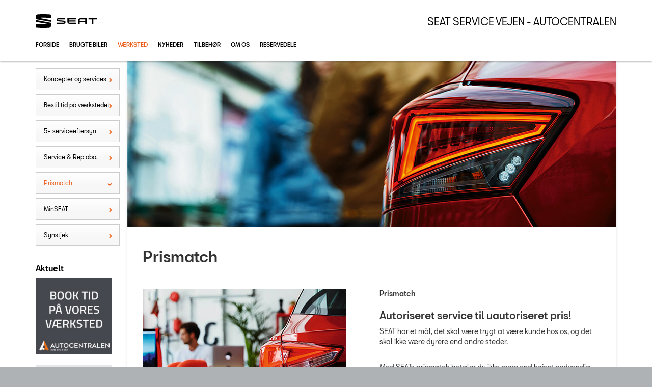

--- FILE ---
content_type: text/html; charset=utf-8
request_url: https://www.seat-vejen.dk/Vaerksted/Prismatch/
body_size: 12978
content:


<!DOCTYPE html>
<html class="no-js">
<head><meta charset="utf-8" /><meta http-equiv="X-UA-Compatible" content="IE=edge,chrome=1" /><meta name="viewport" content="width=device-width, initial-scale=1, maximum-scale=1, user-scalable=0" /><title>
	Prismatch - Seat Service Vejen - Autocentralen
</title><link rel="icon" type="image/vnd.microsoft.icon" href="/designs/seat2016/assets/images/icons/favicon.ico" /><link rel="shortcut icon" type="image/vnd.microsoft.icon" href="/designs/seat2016/assets/images/icons/favicon.ico" /><link href="/designs/seat2016/assets/css/main.css?1" rel="stylesheet" /><link href="/css/browser-update.css" rel="stylesheet" />

	<!-- HTML5 Shim and Respond.js IE8 support of HTML5 elements and media queries -->
	<!-- WARNING: Respond.js doesn't work if you view the page via file:// -->
	<!--[if lt IE 9]>
			<script src="https://oss.maxcdn.com/html5shiv/3.7.2/html5shiv.min.js"></script>
			<script src="https://oss.maxcdn.com/respond/1.4.2/respond.min.js"></script>
		<![endif]-->

	<script type="text/javascript" src="/js/applicationinsights.js"></script>

	

    <script>
        window.dataLayer = window.dataLayer || [];
        function gtag(){ dataLayer.push(arguments); }
        gtag('consent', 'default', {
            'ad_storage': 'denied',
            'ad_user_data': 'denied',
            'ad_personalization': 'denied',
            'analytics_storage': 'denied',
            'functionality_storage': 'denied',
            'personalization_storage': 'denied',
            'security_storage': 'granted',
            'wait_for_update': 2000
        });

        gtag('set', 'ads_data_redaction', true);

        dataLayer.push({
            'consentmode': 'v2'
        });
    </script>

    <script id="CookieConsent" src=https://policy.app.cookieinformation.com/uc.js data-culture="DA" type="text/javascript" data-gcm-version="2.0"></script>



<!-- Local Google Tag Manager -->
<script>
    (function (w, d, s, l, i) {
    w[l] = w[l] || []; w[l].push({
        'gtm.start':
        new Date().getTime(), event: 'gtm.js'
    }); var f = d.getElementsByTagName(s)[0],
    j = d.createElement(s), dl = l != 'dataLayer' ? '&l=' + l : ''; j.async = true; j.src =
    '//www.googletagmanager.com/gtm.js?id=' + i + dl; f.parentNode.insertBefore(j, f);
    })(window, document, 'script', 'dataLayer', 'GTM-TD7D7H7');
</script>
<!-- End Local Google Tag Manager --> 








            <!-- Google search console -->
            <meta name="google-site-verification" content="1u861SbKrltWI9CeXeOn-3_1XkVb7sBiLsL6_fK3aic" />
        

<meta name="description" content="Med SEATs prismatch betaler du ikke mere end højest nødvendig, når det gælder service og vedligeholdelse af din bil. Læs mere om SEAT Prismatch her." /></head>

<body id="ctl00_BodyTag">
    
    

<!-- Global Google Tag Manager No Script-->
<noscript>
    <iframe src="//www.googletagmanager.com/ns.html?id=GTM-NR86LB" height="0" width="0" style="display: none; visibility: hidden"></iframe>
</noscript>
<!-- End Global Google Tag Manager No Script-->

<!-- Local Google Tag Manager No Script-->
<noscript>
    <iframe src="//www.googletagmanager.com/ns.html?id=GTM-TD7D7H7" height="0" width="0" style="display: none; visibility: hidden"></iframe>
</noscript>
<!-- End Local Google Tag Manager No Script-->
	
<script>
window.dataLayer = window.dataLayer || [];window.dataLayer.push({'brandId': 4,
'dealerId': '179',
'solutionId': 'A00147',
'isSMCPartner': false
});
</script>
<!-- Google Tag Manager -->
<noscript><iframe src="//www.googletagmanager.com/ns.html?id=GTM-P4NQVG"height="0" width="0" style="display:none;visibility:hidden"></iframe></noscript>
<script>(function(w,d,s,l,i){w[l]=w[l]||[];w[l].push({'gtm.start':new Date().getTime(),event:'gtm.js'});var f=d.getElementsByTagName(s)[0],j=d.createElement(s),dl=l!='dataLayer'?'&l='+l:'';j.async=true;j.src='//www.googletagmanager.com/gtm.js?id='+i+dl;f.parentNode.insertBefore(j,f);})(window,document,'script','dataLayer','GTM-P4NQVG');</script>
<!-- End Google Tag Manager -->


	<form method="post" action="/Vaerksted/Prismatch/" id="aspnetForm" novalidate="">
<div>
<input type="hidden" name="__VIEWSTATE" id="__VIEWSTATE" value="gHeLnNJ8DjFobVh9KBQT5mPVFK3PZQbNp3o0LcDxywccgl7rnNagoTJZmgaExVVOVuVbiLtaO1YrU/N+GVWA1z2y8P1dkxOHJDf0lCYpM7lkR79aYB4TmhHbEK0M91j9Fr9kUvhXPtEX9Wg2ki1zJHh6Sk/qy10kDDv7mG0qtRjrBa1dKB+8mB0mLd/HvvIl3e0Lmbql2sPfo4+ah86mSh/gCKyPtc4n8/yzVeyidlN5N4VufpyXyIsELu0HWShIZ/dWpZryIz0omaHsI0VM3vRCpMFccK5pPy9q1J6Fn9pQilF2tzDRu4wTBJU1bWCCIT2OhPo2pqcwUDCQI8vxN1XsP/O1nW/QdURDPYy56/w+muDCxxWwkxWfM5/CnweLfEHgykPZqSwKTJWPoKpLlMWfeUwYtPMWnDeNEuH3JRMHLTiZFdwdS+iRDsyhC8Q/hn4i6gsQspIp/takml7BMVazGDcUvCzqCTwK6ee/vJ/92gSTJkW+BELKIgjlAJb2RVS8fU2go+ugq4hQ5/7mCjJOAUyzC3RsiUaCnQlghOU9CP0gFV0oualaBcse4LS+/JOfgWzqqFojB2T/eL6N0ebnv1jO0zugwyytsp+vdE2mmWE+8iiUNnRilYMMvzhIc/COXGR6N8H7fQU2x4Q15G6+3w5k0Yj9lTh+3PApNumiJUUTxCJuQ4L1kRu3UYbnGVEAePQwSWm9cpV0qyJ95BjDxBvdKRxQ5/aJ11YFwoTqx3DK8WtCnolZy//DXHg+f+PpAewO7cIxNTDVbdlTP0DCMpC8fwT0RWBjDr0WMa2x/kVqXBx60tddXiygXjx1Bp3vgFU9FmtdpnTb0jkLoi7vynmMpzvu9g0MNliZO9Rka8TUwGknQf7cEiRSGyBVkyU32VVkk+2sL9PyadwiS4fz/9lCI3re3PW6Gb0+/gq8a9wdp3KbgT6UUA4CdOktTdgIrtYCEyLVKT3ENGj4/[base64]/orKzaTQBqPbXQt3/wfNRRlFqPO/tQVP6AYb4UwYms3ainMYnPq4KvwF/1vWc0IqLU5B6q2xYNsSad5qvQJeNvp7+SQa0rK7PO7l996Eik5sEhN8JGSpo+HGkXN9sL0Df12yTwd7rHCTzjySPEnHp4BekxtY+AgMkOQPoEjnVNqYaX3f03rM3MGWultfVGf8L5inC3xJcy3fanP6Cpfvl/t57aD+hF2pIkD8YFgN0ScHZ+EfzQRz1+wfCJr2/Tdxi2VRu1sdczHhrueZydcaOt5iwDdP+yu2f5PAqhW9S/EhnmdAgjlXlwDIB6x4vnKJjO0viLfd8lIvVjiPju+HyOZP6GNHtXzpoNtoNnieCfiMeKDQHjbldVu9fwvbRMPGXAYZ+WPK6qhXYU+L1rvzZvcFazYNk496RiVceyzaCyT9HRA4nSPa84EuCL4RAno+/6+/284y9VzDBj7evX6t5/A88mactpFPyiZJcWEztnXvLwKB3d9gmD7w8NoRVlLfPVmDioPfesahJQsXsxjlwkYLQiyKjaMlBX8SAD/LFPovepn+qa802VntITqntmBLbO4e5X8OaIoiR/Cb6oWVZHtD0MQKYKptfqVfunA228M/l1Cp3Ydu3MZ9xRkd2QNo1KJZIam7uuET5B6C2dAolKK+9DiOFEYL0yCTxD2g3BAzbOna+//Gc+6lG+s3hwLntfCpsGjMkD6UufWmpT8Wjgi0LX7IILS+W/pcroYI9y+sqvcwmuAvG56tj0S993JbE/QTUuJjl0EUECgpxIOaHA5p7ySLf1I1sFcuEREA36RgoSSBp37Y+qGLF7oVUGZT767CiVVssJGjmRNWcB8JvW9pbA6xZ0oCW3s4tMLzYhtbaOO9kyIpstP5BkFKDZzETTAlEvDkRtv4yl+ZhkoM3rI6bNwLLZw41u2+jIrN7xPiLLDzUZdP/NQW2Wd/LyHEjDPrF5OTQSjcOyv1lF2IQ6yNx9WWy4FKwlKxcUZ0qrcq+AILjnTvpqlkkxMv/BuPHu+QyZRdMhSW1fHuVcNQ6CQnAmsQSoltCrYgZbvChtKxwyur/YUjmNohASOhQ6CJUIrshsiv/tXj+aKgkxaUwtU7qD5Kj9mj7Wnz6c1+4h/pk4xkeGpywogdBkZb4UuKb4bYn+pI9KBKDz9XOUvYpokBk1Yg62D5pzEXXcsd+usCPx9QpP8ymt/V/s/VgOe2tIcOP56eixMZ0DibhFRUcBcpb/N3ZYg5m6r7e/GCqs/a1KFRLB2ev83CAFlKAxO3NcZjF0yeDA4JOz986PLPW368WasNoAU52HT7lbXBto1Xly5ZDtuqyIIaVsx4PJ211QnyAsQP+SxprjPPKaslG6XJVbp0ulAbI9CAUZ05HuIgRfNp+mTHE4NzNiSM3PQGIcBoctKsLBgYcm2ksrcKOoa/yf3kx3Z9xXMoCK2DrHulwfmkOZcoAb6UNemEMr5gdzL+T2W1sFVZFDvyQdEg4oCGovMNcsiItM7SCGNUr9gt7c2IkeGe9rYcumRG92SdJ8NXoZeHqZgJrf4FO0nykd+lFPB1ekXecuWCXB5Z1uSg86c6SzxN3/Wp3ojCO0c5hlOJ6ENJxx+CdN/SLX8Agxr+raDkTN65LbsqKDB5W1efE87qAiM3L/gb7FIipGiT8lB/fNhfG7YnggmLhaDNTBtcVOFuDlGUsHp5P2h3GvTALlTMRiC7IB7eFp1Ppgif2guKwTir+wSQ2zNCKEwGBwPVUcMHnq5fY1berl0T3nnNv60JoLOsy2hLPOPjio1baE6SZ/a7y/UktpEyn1zvf123N7dqDUY+HXYMx8FSuzv5RtQW4635UUh9niMiEN5rmroD6bphovh2eD1Yuz5DdnSnfq8J4OZipCmRTd4FyVGFAcaIaJBRl+oPin1sFKPexLdNGeNOqrxJ8HJAhR3wiyFyCBAp7hSY+TWsIS9PPU16R+zo/1LJz68Gr2ET/810N2FlFB4RpLS1cCRdGVbaFflc+IAPKuxaAuO3lM38RpyixjX357/dB6CEallr3TxZzGxOcrkHjs8CvXND62Vlc6cOSrbD8swZApNCofjNSYTdApgk84uhAIEQidzlADcsREiuqUN567bDOuj+YjeV/[base64]/GygQeUU5hhTGJRiGRLkqqHg+Rc3ZuIRoKdCsRqbKz8mIILwuVr8WLFkz69Oyn6qlvfY3oy4/2JZyqQIPXvhC70zJWrqCHgbHTH4GWBoKCpQuPtVY3pPYiItNexnKl7oDUo1kUp5KGOOB/etgqdU5TSE27ilG0JN+jsN0NN/uw4wMzfGkjzgDKX3zvmSMrlPEzrnji+O6nHz0CW0sle+Lgv+XsF7MYezMa9g0HzAD6/610CXdRJj3+fGyVs7qWm4z2X2r8k2ItiOuMYc3FlmWueYIs7hA8PQsQy8RgCAvN0i5G2+uPG72AGaXxh7LnWYMPb4jF+c1rOJE2xdBQ1zXOUBPdmc5xFVjMnke/eFF5SmGdSMcIotS3cEsN5vFPGpZnle1lmHirWrl6p/MRxh5ZK15kCLIjPmTtkoK3vXHBMXcHdCIHCOLZubY09P4CHFSXkJQ2y2aJTyHV4V/aSaxEt0ooDaPSACUNUnzfKv6fdY01mFw2ft4iE4i0tSLQ4BN8a97RuZypJcBjhlNFyC6zRiVeCGNlbW6zzkd/7BGZErnycrcOv9adBGedzGP1UrL3zc1ngHmGKqfKcta0wnxxCc/PfAI3KNkdUDM2B1tiEuRcf5DJJTxTl+C4OcphqPKJE+/A0J6ltCzWEvBZ4tU6ADj//+ieBd5KAGbQ51MJRwhqxVILmShjwSLcuE7DV8Bp5qAGZQK9VoL81vKupRfzi/NkYPc2YOCIr54uwS2hrBPqjCXyvcXw9joqG4udi5F5n3901ZMfTbBN1p2NSxW3LrPRMX4DrFQFwfDjjYDJEo74jmumhU/RHts7WXMgXpGoh/tD0Njfmeqgldxmg6QqgUB8peU2P+/v6Ew4RoeU2qAidYUzAdHiLCZLyzNvFv2uh7ZAW8hrBr9ztHD9NqR7OKoMpkrrKRpIk/Ln95PkGOoWj3Y8QpJNm++UfAq7O643NgYgLbkOXyeMz5DoBZ0t1hAMtIjsQ6gUvQve8GjwiU0qr3FeII451ZzIoVqx66gyvn+7T5li1u4+W89bYD3aJ8J4PtftXuDbNRBfVhuguUK7QUwZ/SdPDEyPXU/3L/28USuEURempsOiN+Q3Us7Ywuz3DybOMbDIqroAMx+/JO8nyMRXuUGgsZxYQ2CgyfOmwk1m/jVuziFRuFFGMTqgii30UjSXsTvn/U6FfNS8OEu80HYvmibRmTOwS1IR49wlpjiuL1MGev5+acL6xn/ddfpwZmFR18zEwA7543+1beVpXbuiAPMRlJ+uqJlww+dWpu0IZIJFhIBws7WwQcayNA6iZZTBVKLJw7l73QraJcxui9wrSCA7ZWXjcrpo4BKiSKELTBkHfqW6Dsq2IuI0ur+KYA5ZG3tMMGLZHVwm/LyXnNDio6n0rTRitchtbS/3+TzSmI7RPDn7QQ7fqX6Xo3UGplL2YBn8esM8RR3bHjAyPccnEw+1zlPJMWE29eH58gfjOJZ9bTSBKAfE2npFwnRkz7sX9D5v5Qc5fF22b2qLlaFcmmTcYvYtyIj9TFgwl0QayAPm66+yyZo7hSuoSdnXIos4nz1qA00LzzWGRR2x5SCEXa7l3/LGxfcBxkJlLjeCH85owM204dqze2hpeuqxkoYGmq0Hni+53uzeZ3riBQ+C5nG/hOrMqM8BjWZn38IOYzjVA6W7jK52+/MWpe0jge4FlV2Bi/5nnn8UTXVzoIKmZF9jv4vUMQOoASrOMf5K7Rpx647ptlw7Q8yKWNgvHBIFziAeM4HQxL6S3+PtYsOdgeJEVzCww/e4jQYOjF2Qzlg93+wm288km43XG0waA5SMtVMrQrGRZFC3/rgUfM/b0D9i7xWHTqCwg0Co88QeQmCNc/GnEDMuLKP7D2QSbME1jeAi/PBXoPbBwUQVkgT89VKwErznxMduDMWM7WOhCl2OqjhIk/V2k6TPjub9LNTR9+b6JgmTRaqAN0AuXYRvFUkAz3fysJVq2W9s3f4voBTvUGfh61YaDDKmYrBCY5nMt+hkCjZx2gkXEwZPZ9W3Wmh7ODq/Y/tfPUV0Tjv2Mk1gMYAWrGc/YCQsI0tdV5pu77xqWFmZ3u4AruzPwXTBRSAotvMhvg2buzgtYU+bM3tS0z1hC/umeM0dfnw3p2l1/Nz6Ns15ztsMKfSb3MMV/AfNIfPVzwdqg==" />
</div>

<div>

	<input type="hidden" name="__VIEWSTATEGENERATOR" id="__VIEWSTATEGENERATOR" value="E16B8126" />
	<input type="hidden" name="__EVENTVALIDATION" id="__EVENTVALIDATION" value="SfrDQ2aJ2f7guvOxCOKVWhlLF44H19O5EXvHyxyHtRWDYZ9PpPcNfrpIObPL4+LCTh/ffZ+kx6JnCF4p3QjO0CKms5nnUMENUg8UfuKgNwgw5qFld39GoxYT+J2FQRA8xgO88NanuizGf8TvQ5x4tg==" />
</div>

		<div class="wrapper">
			

<nav class="navbar">
 <div class="container">
    
  <div id="mainmenu">
   <a class="navbar-toggle-alt">&times;</a>
		 <ul class="nav navbar-nav">
    <li><a href="/Forside/">Forside</a></li><li><a href="/Brugte-biler/">Brugte biler</a></li><li class="active open"><a href="/Vaerksted/">V&#230;rksted</a><a class="tree-toggle" data-toggle="collapse" data-target="#dd-124951"><span class="fa fa-caret-right"></span></a><ul id="dd-124951" class="tree-dropdown collapse in"><li><a href="/Vaerksted/Koncepter-og-services/">Koncepter og services</a><a class="tree-toggle" data-toggle="collapse" data-target="#dd-124952"><span class="fa fa-caret-right"></span></a><ul id="dd-124952" class="tree-dropdown collapse"><li><a href="/Vaerksted/Koncepter-og-services/SEAT-Vejhjaelp/">SEAT Vejhj&#230;lp</a></li><li><a href="/Vaerksted/Koncepter-og-services/Biludlejning/">Biludlejning</a></li><li><a href="/Vaerksted/Koncepter-og-services/Hentebringe-service/">Hente/bringe service</a></li><li><a href="/Vaerksted/Koncepter-og-services/Daekopbevaring/">D&#230;kopbevaring</a></li><li><a href="/Vaerksted/Koncepter-og-services/Vinterhjulskifte/">Vinterhjulskifte</a></li><li><a href="/Vaerksted/Koncepter-og-services/Hjulskift/">Hjulskift</a></li><li><a href="/Vaerksted/Koncepter-og-services/Autoriseret-Brugtbilattest/">Autoriseret Brugtbilattest</a></li><li><a href="/Vaerksted/Koncepter-og-services/Vintertjek/">Vintertjek</a></li></ul></li><li><a href="/Vaerksted/Bestil-tid-paa-vaerkstedet/">Bestil tid p&#229; v&#230;rkstedet</a></li><li><a href="/Vaerksted/5-serviceeftersyn/">5+ serviceeftersyn</a></li><li><a href="/Vaerksted/Service--Rep-abo/">Service &amp; Rep abo.</a><a class="tree-toggle" data-toggle="collapse" data-target="#dd-124960"><span class="fa fa-caret-right"></span></a><ul id="dd-124960" class="tree-dropdown collapse"><li><a href="/Vaerksted/Service--Rep-abo/Autoriseret-Basisabonnement/">Autoriseret Basisabonnement</a></li><li><a href="/Vaerksted/Service--Rep-abo/Autoriseret-Serviceabonnement/">Autoriseret Serviceabonnement</a></li><li><a href="/Vaerksted/Service--Rep-abo/Service--Reparationsabonnement/">Service &amp; Reparationsabonnement</a></li></ul></li><li><a href="/Vaerksted/Prismatch/">Prismatch</a></li><li><a href="/Vaerksted/MinSEAT/">MinSEAT</a></li><li><a href="/Vaerksted/Synstjek/">Synstjek</a></li></ul></li><li><a href="/Nyheder/">Nyheder</a><a class="tree-toggle" data-toggle="collapse" data-target="#dd-124966"><span class="fa fa-caret-right"></span></a><ul id="dd-124966" class="tree-dropdown collapse"><li><a href="/Nyheder/Tilmeld-dig-SEAT-Danmarks-nyhedsbrev/">Tilmeld dig SEAT Danmarks nyhedsbrev</a></li><li><a href="/Nyheder/Aktuelt/">Aktuelt</a></li></ul></li><li><a href="/Tilbehoer/">Tilbeh&#248;r</a></li><li><a href="/Om-os/">Om os</a><a class="tree-toggle" data-toggle="collapse" data-target="#dd-124973"><span class="fa fa-caret-right"></span></a><ul id="dd-124973" class="tree-dropdown collapse"><li><a href="/Om-os/Personale/">Personale</a></li><li><a href="/Om-os/Kontakt/">Kontakt</a></li><li><a href="/Om-os/Forbrugerklage/">Forbrugerklage</a></li><li><a href="/Om-os/Betingelser/">Betingelser</a></li></ul></li><li><a href="/Reservedele/">Reservedele</a></li>
   </ul>
  </div>
  
  

 </div>
</nav>



			<div class="content-wrapper">
				
<header role="banner">
    <div class="container">
        <div class="header-box">
            <button type="button" class="navbar-toggle">
                <span class="sr-only">Toggle navigation</span>
                <span class="icon-bar"></span>
                <span class="icon-bar"></span>
                <span class="icon-bar"></span>
            </button>

            <a class="navbar-brand-logo" href="/" title="Klik her for at komme til forsiden">
                <span class="sr-only">
                    <span id="ctl00_ucHeader_lBrandName">SEAT</span></span>
            </a>
            
            <a href="/" class="navbar-brand">Seat Service Vejen - Autocentralen</a>
            <nav class="brand-menu" role="navigation"><ul class="nav"></ul></nav>
        </div>
    </div>
</header>


				<main role="main">				    
					<div class="container">
                        <div class="row">
                            
                                <aside class="secondary" role="complementary">
                                    
	
		
				<nav id="submenu" role="navigation">
					<ul>
			
				
					<li>
						<a href="/Vaerksted/Koncepter-og-services/">Koncepter og services</a>
						
						
					</li>
				
			
				
					<li>
						<a href="/Vaerksted/Bestil-tid-paa-vaerkstedet/">Bestil tid på værkstedet</a>
						
						
					</li>
				
			
				
					<li>
						<a href="/Vaerksted/5-serviceeftersyn/">5+ serviceeftersyn</a>
						
						
					</li>
				
			
				
					<li>
						<a href="/Vaerksted/Service--Rep-abo/">Service & Rep abo.</a>
						
						
					</li>
				
			
				
					<li class="active">
						<a href="/Vaerksted/Prismatch/">Prismatch</a>
						
						
					</li>
				
			
				
					<li>
						<a href="/Vaerksted/MinSEAT/">MinSEAT</a>
						
						
					</li>
				
			
				
					<li>
						<a href="/Vaerksted/Synstjek/">Synstjek</a>
						
						
					</li>
				
			
				</ul>
				</nav>
			
	
	

			<div class="campaign-banners">
				<h4 class="section-header">Aktuelt</h4>
				<ul>
		
			<li>
                <a href="https://www.autocentralen.com/book-vaerkstedsbesoeg-2/" target="_blank"><img src=" /storage/ifha/campaign/800/A00147_4_9009.jpg" alt=" Book tid på værksted"></a>
			</li>
		
			<li>
                <a href="https://www.autocentralen.com/om-os/job/" target="_blank"><img src=" /storage/ifha/campaign/800/A00147_4_8883.jpg" alt=" Ledige stillinger"></a>
			</li>
		
			<li>
                <a href="https://www.facebook.com/Autocentralen" target="_blank"><img src=" /storage/ifha/campaign/800/A00147_4_8271.jpg" alt=" Følg os på Facebook"></a>
			</li>
		
			<li>
                <a href="https://www.seat.dk/service/vaerkstedstest/" target="_blank"><img src=" /storage/ifha/campaign/800/I00000_4_7758.jpg" alt=" SEAT Værkstedstest"></a>
			</li>
		
			</ul>
   </div>  
		

                                </aside>
                            
                                
    						<div class="main-content">
                                <div class="box">
								<!-- Stage area -->
								<div class="stage"><img src="/storage/ifha/pagesystem/image/30d11401-1f2f-4f6c-9bfd-faaac41418fb.jpg" alt="" /></div>     

        							<!-- Main content -->
                                    <div id="siteContent">
                                        
	<h1>Prismatch</h1>
	<p>&nbsp;</p>
<div class="row">
<div class="col-sm-6"><a class="noresize fancybox" rel="group" href="/storage/ifha/editor/1000/30d11401-1f2f-4f6c-9bfd-faaac41418fb_637344695004302355.jpg"><img src="/storage/ifha/editor/800/30d11401-1f2f-4f6c-9bfd-faaac41418fb_637344695004302355.jpg" alt="30d11401-1f2f-4f6c-9bfd-faaac41418fb_637344695004302355.jpg"></a></div>
<div class="col-sm-6">
<p><strong>Prismatch</strong></p>
<h3><strong>Autoriseret service til uautoriseret pris!</strong></h3>
<p>SEAT har et m&aring;l, det skal v&aelig;re trygt at v&aelig;re kunde hos os, og det skal ikke v&aelig;re dyrere end andre steder.</p>
<p><br>Med SEATs prismatch betaler du ikke mere end h&oslash;jest n&oslash;dvendig, n&aring;r det g&aelig;lder service og vedligeholdelse af din bil. Tilmed f&aring;r du et v&aelig;rdifuldt autoriseret stempel i dit serviceh&aelig;fte og sikrer, at arbejdet udf&oslash;res af en uddannet SEAT-tekniker.<strong><br></strong></p>
</div>
</div>
<div class="row">
<div class="col-sm-6">
<p><strong>Prismatch</strong></p>
<h3><strong>Din garanti for autoriseret service til den bedste pris</strong></h3>
<p>N&aring;r det g&aelig;lder service eller reparationer af din bil, er det ikke kvaliteten, du skal spare p&aring;. Derfor kan det altid betale sig at f&aring; repareret din bil, der hvor den h&oslash;rer hjemme: hos din autoriserede SEAT Servicepartner. Foruden god service og tryghed er det nemlig specialuddannede SEAT-teknikere, der ved alt om alle SEATs modeller, udstyr og teknologier, som tager sig af din bil.<br>Takket v&aelig;re SEAT Prismatch er du garanteret, at du f&aring;r den bedste pris, du kan opst&oslash;ve.</p>
</div>
<div class="col-sm-6"><a class="noresize fancybox" rel="group" href="/storage/ifha/editor/1000/30d11401-1f2f-4f6c-9bfd-faaac41418fb_637344695983507030.jpg"><img src="/storage/ifha/editor/800/30d11401-1f2f-4f6c-9bfd-faaac41418fb_637344695983507030.jpg" alt="30d11401-1f2f-4f6c-9bfd-faaac41418fb_637344695983507030.jpg"></a></div>
</div>
<p>&nbsp;</p>
<div class="row">
<div class="col-sm-6"><a class="noresize fancybox" rel="group" href="/storage/ifha/editor/1000/30d11401-1f2f-4f6c-9bfd-faaac41418fb_637344697205137320.jpg"><img src="/storage/ifha/editor/800/30d11401-1f2f-4f6c-9bfd-faaac41418fb_637344697205137320.jpg" alt="30d11401-1f2f-4f6c-9bfd-faaac41418fb_637344697205137320.jpg"></a></div>
<div class="col-sm-6">
<p><strong>Det med sm&aring;t</strong></p>
<h3><strong>S&aring;dan fungerer SEAT prismatch</strong></h3>
<p>Freml&aelig;g dit alternative tilbud for os f&oslash;r dit n&aelig;ste service, s&aring; matcher vi prisen, hvis tilbuddet:<br>- er p&aring; skrift.<br>- ikke er mere end 14 dage gammelt.<br>- er indhentet max. 40 km. fra det valgte autoriserede SEAT-v&aelig;rksted.<br>- indeholder det samme arbejde og servicepunkter i henhold til din bils serviceskema og SEAT-norm.<br>- er baseret p&aring; originale SEAT-reservedele og anbefalede v&aelig;sker/olier.</p>
<p><a class="btn btn-primary btn-sm" href="/Om-os/Kontakt/" target="_blank">Kontakt os her</a></p>
</div>
</div>

                                    </div>                                        
                                    

                                </div>
                            </div>
                        </div>
					</div>
				</main>

				


    <footer role="contentinfo">
    <div class="info-bar">
        <div class="container">
            <address>
                <h4 class="footer-brand"><a href="/">Seat Service Vejen - Autocentralen</a></h4>
                Vestermarksvej 1<br />
                6600&nbsp;Vejen<br />
								Tlf.: 75 36 69 66 - <a href="mailto:service.vejen@autocentralen.com">service.vejen@autocentralen.com</a>
				
					<br />
					CVR: 77 55 28 12
            </address>
        </div>
    </div>
    <div class="legal-bar">
        <div class="container">
            <ul class="nav-links">
                
			<li><a target="_blank" href="https://www.seat.dk/" rel="external">seat.dk</a></li>
			<li><a href="/Cookiepolitik/" rel="external">Cookiepolitik</a></li>
			<li><a href="/Om-os/Betingelser/" rel="external">Betingelser for online booking</a></li>
			<li><a href="/Privatlivspolitik/" rel="external">Privatlivspolitik</a></li>
<li><a href="/Om-os/Kontakt/" rel="external">Kontakt</a></li>
            </ul>
            <p class="legal">&copy; 2026, SEAT Danmark. Alle rettigheder forbeholdes.</p>
            <span class="slogan"></span>
        </div>
    </div>
</footer>


			</div>
		</div>
		
        <script>
            var recaptchaSite = "6LdnIXkjAAAAANh82yGZA0WOWEsDs567hAIX4mmY";
        </script>

		<script src="/designs/seat2016/assets/js/lib/jquery.min.js"></script>
		<script src="/designs/seat2016/assets/js/lib/modernizr-2.6.3.min.js"></script>
		<script src="/designs/seat2016/assets/js/lib/bootstrap/bootstrap.min.js"></script>
		<script src="/designs/seat2016/assets/js/lib/swfobject.min.js"></script>
		<script src="/designs/seat2016/assets/js/lib/stacktable.js"></script>
		<script src="/designs/seat2016/assets/js/lib/stupidtable.min.js"></script>
		<script src="/designs/seat2016/assets/js/lib/jquery.fancybox.min.js"></script>
		<script src="/designs/seat2016/assets/js/lib/jquery.matchHeight.min.js"></script>
		<script src="/js/validation.js"></script>
		<script type="text/javascript">
window.addEventListener('CookieInformationConsentGiven', function(event) {
if (CookieInformation.getConsentGivenFor('cookie_cat_statistic')) {

  var _gaq = _gaq || [];
  _gaq.push(['b._setAccount', 'UA-17225318-5']);
  _gaq.push(['b._setDomainName', 'seat.forhandlerinternet.dk']);
  _gaq.push(['b._setDomainName', 'none']);
  _gaq.push(['b._setAllowLinker', true]);
  _gaq.push(['b._setAllowHash', false]);
  _gaq.push(['b._trackPageview']);

  (function() {
    var ga = document.createElement('script'); ga.type = 'text/javascript'; ga.async = true;
    ga.src = ('https:' == document.location.protocol ? 'https://ssl' : 'http://www') + '.google-analytics.com/ga.js';
    var s = document.getElementsByTagName('script')[0]; s.parentNode.insertBefore(ga, s);
  })();

	}
   }, false);
</script>

		
		
		<script src="/designs/seat2016/assets/js/init.js"></script>
		<script src="/js/browser-update.js"></script>
        <script src="/js/recaptha-validation.js"></script>

		
<!-- Solution ID : A00147 -->
<!-- MasterPage  : /designs/seat2016/MasterPage.master -->
<!-- Design ID   : 32 -->
<!-- Design Name : seat2016 -->
<!-- Brand ID    : 4 (SEAT) -->


<input type="hidden" name="ctl00$DebugInfo1$hfSolutionId" id="hfSolutionId" value="A00147" />
<input type="hidden" name="ctl00$DebugInfo1$hfDealerId" id="hfDealerId" value="179" />

        <script type="application/ld+json">{"@context": "http://schema.org","@type": "BreadcrumbList","itemListElement": [{"@type": "ListItem","position": 1,"item": {"@id": "www.seat-vejen.dk/Vaerksted/","name": "Værksted"}},{"@type": "ListItem","position": 2,"item": {"@id": "www.seat-vejen.dk/Vaerksted/Prismatch/","name": "Prismatch"}}]}</script>
	</form>





















</body>
</html>
